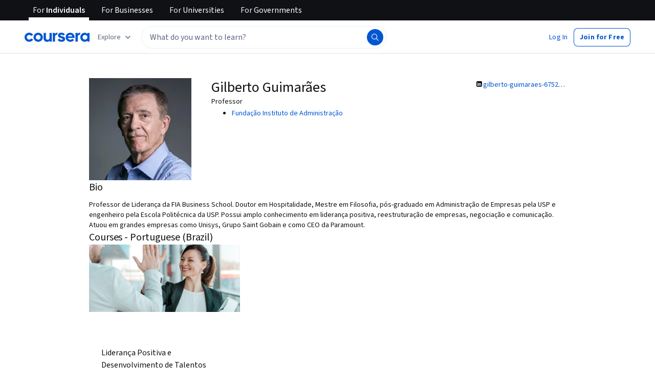

--- FILE ---
content_type: application/javascript
request_url: https://d3njjcbhbojbot.cloudfront.net/webapps/r2-builds/br/partners-graphql/0.2882793b650ecbaaf387.js
body_size: 7338
content:
(window.webpackJsonp=window.webpackJsonp||[]).push([[0],{JnJ8:function(module,e,t){"use strict";t.d(e,"a",(function(){return r}));var n=t("cVIm"),r={ENDPOINT_TEMPLATE:"".concat(n.a.url.base,"api/thirdpartyauth.v1/oauth/<serviceName>/initiate"),REDIRECT_URL:"".concat(n.a.url.base,"/ssoCallback")};e.b={config:n.a,naptimeResource:"thirdPartyAccounts.v1",authApi:"thirdpartyauth.v1/web",linkApi:"thirdpartyauth.v1/link",checkForcedSsoLoginApi:"thirdpartyauth.v1/forceSsoLogin",profilesApi:"profiles.v1",userEmailsApi:"grpc/useremails/v1/UserEmailsAPI",authTypes:["facebook","apple","google"],apple:{init:{clientId:"org.coursera.signin",scope:"name email",redirectURI:"https://www.coursera.org",state:Math.floor(16777215*Math.random()).toString(16),usePopup:!0}},facebook:{init:{appId:"823425307723964",status:!0,version:"v2.4"},loginParams:{scope:"public_profile,email,user_friends,user_birthday",return_scopes:!0}},google:{init:{client_id:"870424449695-86pfhfkg1mpnppc2t3809v4rh37c3vjv.apps.googleusercontent.com"}}}},K1Gl:function(module,e,t){"use strict";t.d(e,"c",(function(){return toValidRedirect})),t.d(e,"b",(function(){return loginMethodsToAuthModeWithMetadata})),t.d(e,"a",(function(){return getAbsoluteRedirectToURL}));var n=t("3tO9"),r=t.n(n),a=t("agHs"),o=(t("fw5G"),t("cVIm")),i=(t("juwT"),t("9ass"));function toValidRedirect(e){if(e&&"string"==typeof e){var t;try{t=new URL(e)}catch(t){return e.match(/^[&?/]/)?e:(a.captureException(new Error("unexpected redirect URL - malformed redirect URL"),{extra:{error:t,redirectTo:e}}),o.a.url.base)}var n=t.host,r=t.protocol;if(!["http:","https:"].includes(r))return a.captureException(new Error("unexpected redirect URL - invalid protocol"),{extra:{redirectTo:e}}),o.a.url.base;var i=new URL(o.a.url.base).host.replace(/(https:\/\/)?(www.)?/,"");if(null!=n&&n.endsWith(i))return e;a.captureException(new Error("unexpected redirect URL - untrusted domain"),{extra:{redirectTo:e}})}return o.a.url.base}function loginMethodsToAuthModeWithMetadata(e){var t=e.loginMethods,n=e.email,hasThirdPartyAuth=function(e){return e.some((function(e){return i.c.includes(e)}))},getThirdPartyAuthService=function(e){return e.find((function(e){return i.c.includes(e)}))},createAuthResult=function(e,t,a){return{mode:e,navigationOptions:r()({defaultEmail:n,formVariant:t},a&&{thirdPartyAuthService:a}),shouldSwitchFormsByQueryParam:!1}};return t.includes("generic")?createAuthResult(i.b.LOGINCONTINUE,i.a.GENERIC):t.length>1&&hasThirdPartyAuth(t)?createAuthResult(i.b.LOGINCONTINUE,i.a.GENERIC,getThirdPartyAuthService(t)):1===t.length&&"password"===t[0]?createAuthResult(i.b.LOGINCONTINUE,i.a.PASSWORD):1===t.length&&hasThirdPartyAuth(t)?createAuthResult(i.b.LOGINCONTINUE,i.a.SOCIALSSO,getThirdPartyAuthService(t)):createAuthResult(i.b.SIGNUPCONTINUE,i.a.PASSWORD)}var getAbsoluteRedirectToURL=function(e){var t,n;if(e)try{n=toValidRedirect(e),t=new URL(n,o.a.url.base).toString()}catch(e){a.captureException(new Error("Unexpected redirect URL - malformed redirect URL"),{extra:{error:e,validRedirectTo:n}}),t=void 0}return t}},NGBY:function(module,e,t){"use strict";var n=t("fsL8"),r=t.n(n),a=t("lSNA"),o=t.n(a),i=t("3tO9"),c=t.n(i),u=t("yXPU"),s=t.n(u),l=t("J4zp"),p=t.n(l),d=t("RIqP"),g=t.n(d),f=t("fw5G"),m=t.n(f),h=t("v6sC"),k=t("Wjkg"),v=t("K1Gl"),y="enroll",b=t("iDIl");t.d(e,"e",(function(){return signup})),t.d(e,"b",(function(){return login})),t.d(e,"a",(function(){return getLoginMethods})),t.d(e,"c",(function(){return onLogin})),t.d(e,"d",(function(){return onSignup}));var w=Object(h.a)("",{type:"rest"});function redirect(){var e=arguments.length>0&&void 0!==arguments[0]?arguments[0]:{};if("string"==typeof e)return window.location.replace(Object(v.c)(e));var t=window.location.href.split("/"),n=[].concat(g()(t.slice(0,3)),[t[3].replace(/^in\?/,"?")],g()(t.slice(4))).join("/"),r=new m.a(n);return r.deleteQueryParam("authMode"),r.deleteQueryParam("redirectTo"),Object.entries(e).forEach((function(e){var t=p()(e,2),n=t[0],a=t[1];return r.addQueryParam(n,a)})),window.location.href===r.toString()?window.location.reload():window.location.replace(Object(v.c)(r.toString()))}function signup(e){return _signup.apply(this,arguments)}function _signup(){return(_signup=s()(r()().mark((function _callee(e){var t,n,a,o,i,u,s,l,p,d=arguments;return r()().wrap((function(r){for(;;)switch(r.prev=r.next){case 0:return t=e.email,n=e.name,a=e.password,o=e.redirectTo,i=e.botManagerToken,u=e.botManagerType,s=e.botManagerError,l=e.verificationEmailRedirectUrl,p=d.length>1&&void 0!==d[1]?d[1]:{},r.abrupt("return",Promise.resolve(w.post("api/register/v1",{data:c()(c()(c()({email:t,name:n,password:a,botManagerToken:i,botManagerType:u},s?{botManagerError:s}:null),{},{verifyEmail:t,verificationEmailRedirectUrl:l},o&&{redirectTo:o}),p)})));case 3:case"end":return r.stop()}}),_callee)})))).apply(this,arguments)}function login(e){return _login.apply(this,arguments)}function _login(){return(_login=s()(r()().mark((function _callee2(e){var t,n,a,o,i,u,s;return r()().wrap((function(r){for(;;)switch(r.prev=r.next){case 0:return t=e.email,n=e.mfa,a=e.password,o=e.redirectTo,i=e.botManagerToken,u=e.botManagerType,s=e.botManagerError,r.abrupt("return",Promise.resolve(w.post("api/login/v3",{data:c()(c()(c()({email:t,password:a,botManagerToken:i,botManagerType:u},s?{botManagerError:s}:null),{},{webrequest:!0},n&&{code:n}),o&&{redirectTo:o})})));case 2:case"end":return r.stop()}}),_callee2)})))).apply(this,arguments)}function getLoginMethods(e){return _getLoginMethods.apply(this,arguments)}function _getLoginMethods(){return(_getLoginMethods=s()(r()().mark((function _callee4(e){return r()().wrap((function(t){for(;;)switch(t.prev=t.next){case 0:return t.abrupt("return",Promise.resolve(w.post("api/userAccounts.v1?action=getLoginMethods&email=".concat(encodeURIComponent(e)))));case 1:case"end":return t.stop()}}),_callee4)})))).apply(this,arguments)}function onLogin(e){k.a.set("has_previously_logged_in",!0),redirect(e)}function onSignup(e,t){k.a.set("has_previously_logged_in",!0);var n={},r=function(e){var t=new m.a(e),n=t.getQueryParamValue("action")===y,r=t.getQueryParamValue("canContinue"),a="true"===t.getQueryParamValue("aid");return!(n||a||r)}(window.location.href),a="onboarding-2022"===window.appName;r&&(n={isNewUser:"true"}),null!=t&&t.addShowTouAcceptParam&&(n=c()(c()({},n),{},o()({},b.f,"1"))),a&&(n=c()(c()({},n),{},{registrationReferrer:"uvOnboarding"},(null==t?void 0:t.hasSavedOnboardingOnSignup)&&{completedOnboarding:"true"}));var i={authMode:"signupSuccess"};n=c()(c()({},n),i);var u=function(e){var t="/"===decodeURIComponent(e),n="/search"===decodeURIComponent(e),r="/browse"===decodeURIComponent(e);return!e||t||n||r}(e),getRedirectURLWithParams=function(e){var t=arguments.length>1&&void 0!==arguments[1]?arguments[1]:{};if("string"==typeof e){var n=new m.a(e);return Object.entries(t).forEach((function(e){var t=p()(e,2),r=t[0],a=t[1];return n.addQueryParam(r,a)})),n.toString()}return c()(c()({},t),e)};a?redirect(getRedirectURLWithParams("/",n)):null!=t&&t.addShowTouAcceptParam||u?redirect(n||getRedirectURLWithParams(e,i)):redirect(getRedirectURLWithParams(e,i)||n)}},OHt9:function(module,e,t){"use strict";var n=t("J4zp"),r=t.n(n),a=t("fsL8"),o=t.n(a),i=t("yXPU"),c=t.n(i),u=t("44Ds"),s=t.n(u),l=t("ML/G"),p=t("zXDh"),d=t("z6VC"),g=t("p79O"),f=t("P5U6"),m={apple:{exports:"AppleID",url:function(){return"https://appleid.cdn-apple.com/appleauth/static/jsapi/appleid/1/en_US/appleid.auth.js"}},facebook:{exports:"FB",url:function(){return"https://connect.facebook.net/".concat(Object(p.getFacebookLocaleString)(),"/sdk.js")}},google:{exports:"gapi",url:function(){return"https://apis.google.com/js/platform.js?onload=googleAsyncInit"}},googleOneTap:{exports:"google",url:function(){return"https://accounts.google.com/gsi/client"}}};function isEnabled(e){var t="CN"===d.a.get();switch(e){case"facebook":return!t;case"google":case"googleOneTap":case"apple":default:return!0}}function report(e,t){l.a.push(["socialPlugins.".concat(e,".error"),{name:e,message:t.message}])}var h=s()(function(){var e=c()(o()().mark((function _callee(e,t){var n;return o()().wrap((function(t){for(;;)switch(t.prev=t.next){case 0:if(!isEnabled(e)){t.next=17;break}return f.a.time(e),t.prev=2,n=m[e],t.next=6,new Promise((function(e,t){g.a.loadScript(n.url(),e,"",t)}));case 6:return f.a.timeEnd(e),t.abrupt("return",window[n.exports]);case 10:throw t.prev=10,t.t0=t.catch(2),console.error("There was an issue loading the ".concat(e," plugin. See the following error:")),report(e,t.t0),new Error("Social Plugins: There was an error loading plugin ".concat(e));case 15:t.next=18;break;case 17:throw new Error("Social Plugins: Plugin ".concat(e," is disabled"));case 18:case"end":return t.stop()}}),_callee,null,[[2,10]])})));return function(t,n){return e.apply(this,arguments)}}(),(function(e,t){return e+t}));function _facebook(){return(_facebook=c()(o()().mark((function _callee2(){var e;return o()().wrap((function(t){for(;;)switch(t.prev=t.next){case 0:return e=new Promise((function(e){window.fbAsyncInit=e})),t.next=3,Promise.all([e,h("facebook",Object(p.getFacebookLocaleString)())]);case 3:return t.abrupt("return",window[m.facebook.exports]);case 4:case"end":return t.stop()}}),_callee2)})))).apply(this,arguments)}function _google(){return(_google=c()(o()().mark((function _callee3(){var e,t,n,a;return o()().wrap((function(o){for(;;)switch(o.prev=o.next){case 0:return e=new Promise((function(e){window.googleAsyncInit=e})),o.next=3,Promise.all([e,h("google")]);case 3:return t=o.sent,n=r()(t,2),a=n[1],o.abrupt("return",a);case 7:case"end":return o.stop()}}),_callee3)})))).apply(this,arguments)}function _googleOneTap(){return(_googleOneTap=c()(o()().mark((function _callee4(){var e,t,n,a;return o()().wrap((function(o){for(;;)switch(o.prev=o.next){case 0:return e=new Promise((function(e){window.onGoogleLibraryLoad=e})),o.next=3,Promise.all([e,h("googleOneTap")]);case 3:return t=o.sent,n=r()(t,2),a=n[1],o.abrupt("return",a);case 7:case"end":return o.stop()}}),_callee4)})))).apply(this,arguments)}var k={apple:function(){return h("apple")},facebook:function(){return _facebook.apply(this,arguments)},google:function(){return _google.apply(this,arguments)},googleOneTap:function(){return _googleOneTap.apply(this,arguments)}};t.d(e,"a",(function(){return k}))},UyNQ:function(module,e,t){"use strict";(function(n){var r,a,o=t("zdiy"),i=t.n(o),c=t("OFL0"),u=t.n(c),s=t("Puqe"),l=t.n(s),p=t("S+eF"),d=t.n(p),g=t("ML/G"),f=t("giKg"),m=t("lxc2"),_trackV2=function(e,t){var r=d.a.defer();return g.a.pushV2([e,i()(t||{},{facebook_enabled:m.a.enabled,apple_enabled:!!n.AppleID}),r.resolve]),r.promise},track=function(e){return _trackV2.bind(this,e)},trackForAccountType=function(e){return function(t){return _trackV2(e,{account_type:t||"coursera"})}},h=(r="system.error.emit",a="userModal",function(module,e){var t=e&&(e.code||e.errorCode)||e;return _trackV2(r,i()(l()(r,"errorCode"),{code:t,module:module,namespace:a}))}),trackUserModalErrorForModule=function(module){return h.bind(null,module)},trackErrorForAccountType=function(module){var e=trackUserModalErrorForModule(module);return function(t,n){e(i()({},n,{account_type:t}))}},_allSettled=function(e){var t=d.a.allSettled(e);return t.done(),t},k={closeModal:track("account.wall.click.close"),loginLinkClick:track("account.wall.click.login"),loginSubmit:trackForAccountType("account.login_detail.click.submit"),loginSuccess:trackForAccountType("account.login_detail.emit.submit_success"),loginView:track("account.login_detail.render"),loginError:trackUserModalErrorForModule("login"),signupLinkClick:track("account.wall.click.signup"),signupSubmit:trackForAccountType("account.signup_detail.click.submit"),signupSuccess:trackForAccountType("account.signup_detail.emit.submit_success"),signupView:track("account.signup_detail.render"),signupError:trackUserModalErrorForModule("signup"),thirdPartyAllow:trackForAccountType("account.signup_social.click.allow"),thirdPartyLoginSubmit:trackForAccountType("account.wall_login.click.submit"),thirdPartySignupSubmit:trackForAccountType("account.wall_signup.click.submit"),thirdPartyError:trackErrorForAccountType("signup_social"),oneTapClose:function(e){g.a.pushV2(["authentication.login.close.googleid",{namespace:{app:"authentication",page:"login",action:"close",component:"googleid"},reason:e.reason,schema_type:"FRONTEND"}])},oneTapView:function(){g.a.pushV2(["authentication.login.show.googleid",{namespace:{app:"authentication",page:"login",action:"show",component:"googleid"},schema_type:"FRONTEND"}])},requestEmailView:trackForAccountType("account.signup_social_request_email.render"),requestEmailSubmit:trackForAccountType("account.signup_social_request_email.click.submit"),requestEmailError:trackErrorForAccountType("signup_social_request_email"),requestPasswordView:trackForAccountType("account.signup_social_request_password.render"),requestPasswordSubmit:trackForAccountType("account.signup_social_request_password.click.submit"),requestPasswordError:trackErrorForAccountType("signup_social_request_password"),passwordResetRequestLinkClick:track("account.login_detail.click.recover_password"),passwordResetRequestSubmit:track("account.recover_password.click.submit"),passwordResetRequestView:track("account.forget_password.render"),passwordResetRequestError:trackUserModalErrorForModule("forget_password"),passwordCreateRequestView:track("account.create_password.render"),register:function(e){return _allSettled([k.signupSuccess(e),f.a.trackSignup()])},login:function(e){return _allSettled([k.loginSuccess(e)])},thirdPartyAuth:function(e,t){var n=e||(null==t?void 0:t.authType),r=null==t?void 0:t.authResponse,a=[];return null!=t&&t.isRegistration?a.push(k.register(n)):a.push(k.login(n)),n&&u()(r||{},"grantedScopes")&&a.push(k.thirdPartyAllow(n)),_allSettled(a)}};e.a=k}).call(this,t("yLpj"))},aFes:function(module,e,t){"use strict";t.d(e,"a",(function(){return d}));var n=t("4qC0"),r=t.n(n),a=t("S+eF"),o=t.n(a),i=t("v6sC"),c=t("8kE/"),u=t("BVC1"),s=t("JnJ8"),l=Object(i.a)("/api",{type:"rest"}),_apiCall=function(e){for(var t=arguments.length,n=new Array(t>1?t-1:0),a=1;a<t;a++)n[a-1]=arguments[a];return o()(l[e].apply(l,n)).then((function(e){try{return r()(e)?JSON.parse(e):e}catch(t){return e}})).catch((function(e){try{return o.a.reject(JSON.parse(e.responseText))}catch(t){return o.a.reject({code:e.responseText})}}))},p={list:Object(c.a)((function(){return _apiCall("get",s.b.naptimeResource)})),login:function(e){return _apiCall("post",s.b.authApi,{data:e})},link:function(e){return _apiCall("post",s.b.linkApi,{data:e})},delink:function(e,t){var n=u.a.join(s.b.naptimeResource,e);return _apiCall("delete",n,{data:t})},addAlternateEmail:function(e){var t=u.a.join(s.b.userEmailsApi,"InsertUserEmail");return _apiCall("post",t,{data:e})},findIdFromEmail:function(e){var t=u.a.join(s.b.userEmailsApi,"GetUserEmail");return _apiCall("post",t,{data:{emailAddress:e}})},updateProfileName:function(e,t){var n=u.a.join(s.b.profilesApi,e);return _apiCall("put",n,{data:{userId:e,externalId:"",fullName:t}})},checkForcedSsoLogin:function(e,t,n){var r={email:e,returnTo:t||"/",preferredOrgIds:null==n?void 0:n.preferredOrgIds},a=s.b.checkForcedSsoLoginApi;return _apiCall("post",a,{data:r})}};e.b=p;var d=p.checkForcedSsoLogin},giKg:function(module,e,t){"use strict";var n=t("3WF5"),r=t.n(n),a=t("S+eF"),o=t.n(a),i=t("ROEb"),c=t("r2Rl"),u=t("/aSj"),s=t("3tO9"),l=t.n(s),p=t("Puqe"),d=t.n(p),g=t("Z0cm"),f=t.n(g),m=t("zdiy"),h=t.n(m),k=t("ML/G"),v=t("cMDs");function Eventing(){for(var e=arguments.length,t=new Array(e),n=0;n<e;n++)t[n]=arguments[n];v.a.apply(this,t)}Eventing.prototype=new v.a,Eventing.prototype.send=function(e){var t=o.a.defer();return k.a.pushV2(["adstracker."+e.key,d()(e,"key"),t.resolve]),t.promise},Eventing.prototype.prepareParams=function(e,t){return h()({key:e},t)},Eventing.prototype.trackSignup=function(){return this.track("signup")},Eventing.prototype.trackEnroll=function(){return this.track("enroll")},Eventing.prototype.trackAddToCart=function(e){var t=e.productId;return this.track("add_to_cart",{productId:t})},Eventing.prototype._trackPaymentEvent=function(e,t,n,a){var i=this,c=f()(n)?n:[n],u=r()(c,(function(n){var r=n.id,o=n.value,c=n.name,u=n.specializationId,s=n.currency,p=n.isFirstTimePayer,d=n.isFinaidCart,g=n.subscriptionCycle,f={SpecializationId:u||("payment_specialization"===e||"payment_specialization_subscription"===e||"payment_specialization_prepaid"===e)&&r||"Non-Spec"},m="payment_non_specialization"===e?{CourseId:r}:{},h=g?{SubscriptionCycle:g}:{};return i.track(e,l()(l()(l()({userId:t,cartId:a,Value:parseFloat(o||0),Name:c,Currency:s,FirstTimePayer:p,IsFinaidCart:d},f),m),h))}));return o.a.allSettled(u)},Eventing.prototype.trackS12NBulkPayment=function(e,t,n){return this._trackPaymentEvent("payment_specialization_bulk_pay",e,t,n)},Eventing.prototype.trackS12NSubscriptionPayment=function(e,t,n){return this._trackPaymentEvent("payment_specialization_subscription",e,t,n)},Eventing.prototype.trackS12NVCPayment=function(e,t,n){return this._trackPaymentEvent("payment_specialization",e,t,n)},Eventing.prototype.trackS12NPrepaidPayment=function(e,t,n){return this._trackPaymentEvent("payment_specialization_prepaid",e,t,n)},Eventing.prototype.trackVCPayment=function(e,t,n){return this._trackPaymentEvent("payment_non_specialization",e,t,n)},Eventing.prototype.trackGuidedProjectPayment=function(e,t,n){return this._trackPaymentEvent("payment_guided_project",e,t,n)},Eventing.prototype.trackProjectPayment=function(e,t,n){return this._trackPaymentEvent("payment_project",e,t,n)},Eventing.prototype.trackCourseraLiteSubscriptionPayment=function(e,t,n){return this._trackPaymentEvent("payment_coursera_lite_subscription",e,t,n)},Eventing.prototype.trackCourseraPlusSubscriptionPayment=function(e,t,n){return this._trackPaymentEvent("payment_coursera_plus_subscription",e,t,n)},Eventing.prototype.trackCourseraPlusPrepaidPayment=function(e,t,n){return this._trackPaymentEvent("payment_coursera_plus_prepaid",e,t,n)},Eventing.prototype.trackMasterTrackPayment=function(e,t,n){return this._trackPaymentEvent("payment_master_track",e,t,n)},Eventing.prototype.trackEmailMeInfo=function(e,t,n,r){return this.track("email_me_info",e,t,n,r)},Eventing.prototype.trackEnrollButtonClick=function(e){var t=e.userId,n=e.productId,r=e.productCategory,a=e.productName,o=e.productSlug;return this.track("enroll_button_click",t,n,r,a,o)},Eventing.prototype.trackS12nEnrollModalButtonClick=function(e){var t=e.userId,n=e.productId;return this.track("s12n_enroll_modal_button_click",t,n)};var y=Eventing,b=t("2fZ5"),w=t("5lq0"),P="undefined"!=typeof window&&["/reset/confirm"].some((function(e){return window.location.pathname.includes(e)})),E="CN"!==w.a&&!P,S=Object(b.b)()?[new u.a,new y]:Object(b.a)()?[new c.a,new y]:E?[new y]:[],lib_trackEvent=function(e){return function(){for(var t=arguments.length,n=new Array(t),a=0;a<t;a++)n[a]=arguments[a];var c=r()(S,(function(t){return t[e]?t[e].apply(t,n):(i.a.error("".concat(t.constructor.name," does not support tracking event ").concat(e)),o()())}));return o.a.allSettled(c)}},T=lib_trackEvent("trackSignup"),O=lib_trackEvent("trackEnroll"),L=lib_trackEvent("trackDegreeEOICompletion"),C=lib_trackEvent("trackDegreeApplyNow"),A=lib_trackEvent("trackScheduleACall"),I=lib_trackEvent("trackAction"),N=lib_trackEvent("trackS12NBulkPayment"),R=lib_trackEvent("trackS12NSubscriptionPayment"),j=lib_trackEvent("trackS12NVCPayment"),M=lib_trackEvent("trackVCPayment"),x=lib_trackEvent("trackGuidedProjectPayment"),U=lib_trackEvent("trackProjectPayment"),V=lib_trackEvent("trackEnterpriseContractPayment"),G=lib_trackEvent("trackCourseraLiteSubscriptionPayment"),z=lib_trackEvent("trackCourseraPlusSubscriptionPayment"),F=lib_trackEvent("trackCourseraPlusPrepaidPayment"),q=lib_trackEvent("trackMasterTrackPayment"),D=lib_trackEvent("trackS12NPrepaidPayment"),J=lib_trackEvent("trackEmailMeInfo"),B=lib_trackEvent("trackAddToCart"),W=lib_trackEvent("trackEnrollButtonClick"),Q=lib_trackEvent("trackS12nEnrollModalButtonClick"),K={trackers:S,trackSignup:T,trackEnroll:O,trackDegreeEOICompletion:L,trackDegreeApplyNow:C,trackScheduleACall:A,trackAction:I,trackS12NBulkPayment:N,trackS12NSubscriptionPayment:R,trackS12NVCPayment:j,trackVCPayment:M,trackGuidedProjectPayment:x,trackProjectPayment:U,trackEnterpriseContractPayment:V,trackCourseraLiteSubscriptionPayment:G,trackCourseraPlusSubscriptionPayment:z,trackCourseraPlusPrepaidPayment:F,trackMasterTrackPayment:q,trackS12NPrepaidPayment:D,trackEmailMeInfo:J,trackAddToCart:B,trackEnrollButtonClick:W,trackS12nEnrollModalButtonClick:Q};e.a=K},lxc2:function(module,e,t){"use strict";var n=t("fsL8"),r=t.n(n),a=t("yXPU"),o=t.n(a),i=t("OHt9"),c=t("zdiy"),u=t.n(c),s=t("44Ds"),l=t.n(s),p=t("5lq0"),d=t("JnJ8"),g={enabled:!("CN"===p.a),init:l()(o()(r()().mark((function _callee(){var e;return r()().wrap((function(t){for(;;)switch(t.prev=t.next){case 0:return t.next=2,i.a.facebook();case 2:return(e=t.sent).init(d.b.facebook.init),t.abrupt("return",e);case 5:case"end":return t.stop()}}),_callee)})))),getStatusOrLogin:function(e){return new Promise((function(t,n){g.init().then((function(r){r.getLoginStatus((function(a){"connected"===a.status?t(a):r.login((function(e){"connected"===e.status?t(e):"not_authorized"===e.status?n({code:"notAuthorized"}):n({code:"unknownStatus"})}),u()({},d.b.facebook.loginParams,e))}))})).catch((function(){return n({code:"unknownStatus"})}))}))}};e.a=g},yOow:function(module,e,t){"use strict";var n=t("3tO9"),r=t.n(n),a=t("zdiy"),o=t.n(a),i=t("OFL0"),c=t.n(i),u=t("ijCd"),s=t.n(u),l=t("S+eF"),p=t.n(l),d=t("aFes"),g=t("fsL8"),f=t.n(g),m=t("yXPU"),h=t.n(m),k=t("OHt9"),v=t("44Ds"),y=t.n(v),b=t("JnJ8"),w={init:y()(h()(f()().mark((function _callee(){var e,t;return f()().wrap((function(n){for(;;)switch(n.prev=n.next){case 0:return n.next=2,k.a.apple();case 2:return e=n.sent,t=b.b.apple.init,window&&(t.redirectURI=window.location.origin),e.auth.init(t),n.abrupt("return",e.auth);case 7:case"end":return n.stop()}}),_callee)})))),getStatusOrLogin:function(){return w.init().then((function(e){return e.signIn()})).catch((function(e){return"user_cancelled_authorize"===e.error?Promise.reject({code:"notAuthorized"}):Promise.reject({code:"unknownStatus"})}))}},P=w,E=t("lxc2"),S=t("5lq0"),T={enabled:!("CN"===S.a),init:y()(h()(f()().mark((function _callee2(){var e;return f()().wrap((function(t){for(;;)switch(t.prev=t.next){case 0:return t.next=2,k.a.google();case 2:return e=t.sent,t.abrupt("return",new Promise((function(t,n){e.load("auth2",h()(f()().mark((function _callee(){return f()().wrap((function(r){for(;;)switch(r.prev=r.next){case 0:return r.prev=0,r.t0=t,r.next=4,e.auth2.init(b.b.google.init);case 4:r.t1=r.sent,(0,r.t0)(r.t1),r.next=11;break;case 8:r.prev=8,r.t2=r.catch(0),n(r.t2);case 11:case"end":return r.stop()}}),_callee,null,[[0,8]])}))))})));case 4:case"end":return t.stop()}}),_callee2)})))),loaded:!1,getStatusOrLogin:function(){return new Promise((function(e,t){T.init().then((function(n){n.grantOfflineAccess().then((function(a){var o=n.currentUser.get().getBasicProfile();if(o){var i=o.getEmail();e(r()(r()({},a),{},{email:i}))}else n.currentUser.listen((function(n){var o,i=null==n?void 0:null===(o=n.getBasicProfile())||void 0===o?void 0:o.getEmail();i?e(r()(r()({},a),{},{email:i})):t({code:"notAuthorized"})}))})).catch((function(e){t("access_denied"===e?{code:"notAuthorized"}:{code:"unknownStatus"})}))})).catch((function(){return t({code:"unknownError"})}))}))}},O=T,L=t("RIqP"),C=t.n(L),A=t("UyNQ");var I={enabled:!("CN"===S.a),init:y()(h()(f()().mark((function _callee(){var e;return f()().wrap((function(t){for(;;)switch(t.prev=t.next){case 0:return t.next=2,k.a.googleOneTap();case 2:return e=t.sent,t.abrupt("return",e.accounts.id);case 4:case"end":return t.stop()}}),_callee)})))),loaded:!1,getStatusOrLogin:function(){return new Promise((function(e,t){I.init().catch((function(){})).then((function(t){t&&(t.initialize(r()(r()({},b.b.google.init),{},{callback:function(t){var n=t.credential;e({code:n})},nonce:C()("ABCDEFGHIJKLMNOPQRSTUVWXYZabcdefghijklmnopqrstuvwxyz0123456789").sort((function(){return Math.random()-.5})).slice(0,10).join("")})),t.prompt((function(e){e.isDisplayed()&&!e.isSkippedMoment()?A.a.oneTapView():(console.log("[Google One Tap]:",e.getNotDisplayedReason(),e.getSkippedReason()),e.isDismissedMoment()&&A.a.oneTapClose({reason:e.getDismissedReason()}))})))})).catch(t)}))}},N=I;t.d(e,"a",(function(){return R}));var R={FACEBOOK:"facebook",APPLE:"apple",GOOGLE:"google",GOOGLE_ONE_TAP:"googleOneTap",SAML:"saml",JWT:"jwt",JWT_INVITE:"jwtInvite",ZOOM:"zoom"};e.b={facebook:E.a,apple:P,connect:function(e,t){if(e===R.FACEBOOK)return p()(E.a.getStatusOrLogin()).then((function(n){var r=null==n?void 0:n.authResponse,a=o()({authType:e,token:null==r?void 0:r.accessToken},t||{}),i=((null==r?void 0:r.grantedScopes)||"").split(","),u=s()(i,"email")||s()(i,"contact_email");return!c()(r||{},"grantedScopes")||u||a.email||a.password?d.b.login(a).then((function(t){return o()(t,{authType:e,authResponse:r})})):p.a.reject({code:"noEmailAvailable"})}));if(e===R.APPLE)return p()(P.getStatusOrLogin()).then((function(n){var r,a,i,c=null==n?void 0:null===(r=n.authorization)||void 0===r?void 0:r.code,u=null==n?void 0:null===(a=n.user)||void 0===a?void 0:a.email,s=null==n?void 0:null===(i=n.user)||void 0===i?void 0:i.name,l=[null==s?void 0:s.firstName,null==s?void 0:s.middleName,null==s?void 0:s.lastName].filter(Boolean).join(" "),g=u?{authType:e,token:c,email:u}:{authType:e,token:c},f=o()(g,t||{});return null!=f&&f.token?d.b.login(f).then((function(t){var n=t.isRegistration,r=t.userId;return!0===n&&l&&d.b.updateProfileName(r,l),o()(t,{authType:e})})):p.a.reject({code:"unknownStatus"})}));if(e===R.GOOGLE)return p()(O.getStatusOrLogin()).then((function(n){var a=n.code,i=n.email,c=o()({authType:e,token:a,email:i},t||{}),u=c.email||i;return u?d.b.login(r()(r()({},c),{},{email:u})).then((function(t){return o()(t,{authType:e,response:n})})):p.a.reject({code:"noEmailAvailable"})}));if(e===R.GOOGLE_ONE_TAP)return p()(N.getStatusOrLogin()).then((function(n){var r=n.code,a=o()({authType:e,token:r},t||{});return null!=a&&a.token?d.b.login(a).then((function(t){return o()(t,{authType:e,response:n})})):p.a.reject({code:"noEmailAvailable"})}));if(e===R.SAML||e===R.JWT||e===R.JWT_INVITE){var n=Object.assign({authType:e,token:t.token},t||{});return d.b.login(n).then((function(t){return o()(t,{authType:e})}))}return p.a.reject({code:"unknownAuthType",authType:e})},getLinkedAccounts:function(){return d.b.list()},link:function(e,t){if(e===R.FACEBOOK)return p()(E.a.getStatusOrLogin()).then((function(n){var r=n.authResponse,a=o()({authType:e,token:r.accessToken},t||{});return d.b.link(a)}));if(e===R.APPLE)return p()(P.getStatusOrLogin()).then((function(n){var r,a=null==n?void 0:null===(r=n.authorization)||void 0===r?void 0:r.code,i=o()({authType:e,token:a},t||{});return d.b.link(i)}));if(e===R.GOOGLE)return p()(O.getStatusOrLogin()).then((function(n){var r=n.code,a=n.email,i=o()({authType:e,token:r,email:a},t||{});return d.b.link(i)}));if(e===R.SAML||e===R.JWT||e===R.JWT_INVITE){var n=Object.assign({authType:e,token:t.token},t||{});return d.b.link(n)}return e===R.ZOOM?p.a.reject({code:"zoom",authType:e}):p.a.reject({code:"unknownAuthType",authType:e})},delink:function(e,t){return d.b.delink(e,t)},addAlternateEmail:function(e,t,n){return e===R.SAML||e===R.JWT||e===R.JWT_INVITE?d.b.findIdFromEmail(n).then((function(e){var n=e.userEmail.userId,r=Object.assign({userId:n},t);return d.b.addAlternateEmail(r)})):p.a.reject()}}}}]);
//# sourceMappingURL=0.2882793b650ecbaaf387.js.map